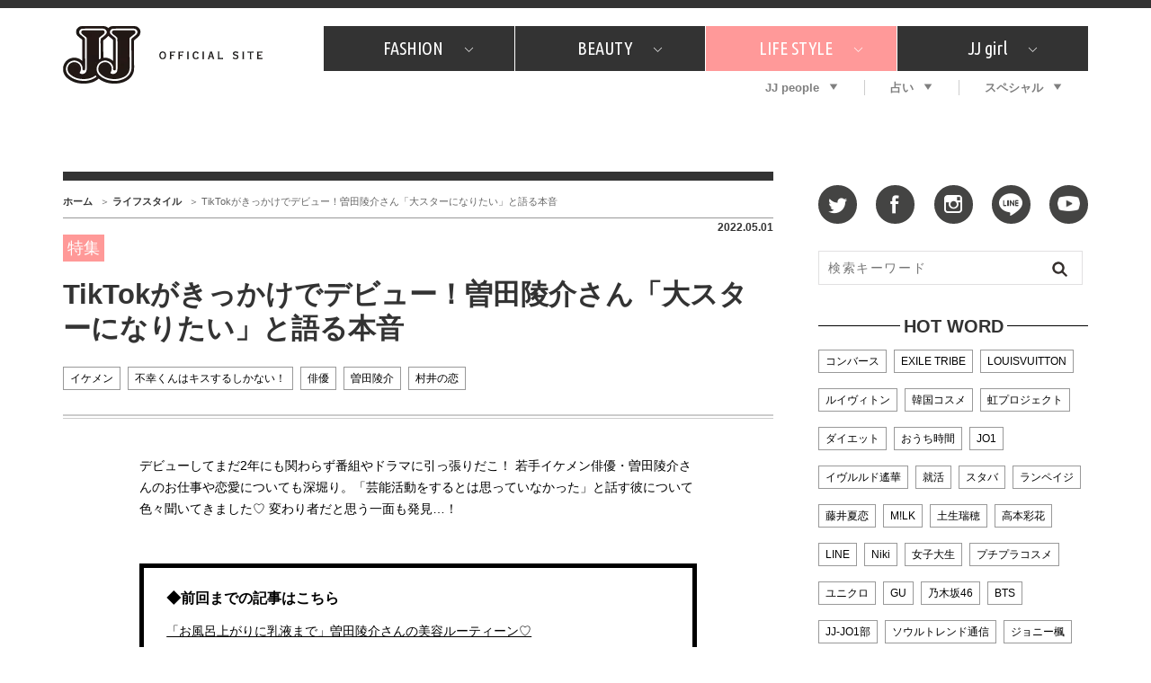

--- FILE ---
content_type: text/html; charset=utf-8
request_url: https://www.google.com/recaptcha/api2/aframe
body_size: 269
content:
<!DOCTYPE HTML><html><head><meta http-equiv="content-type" content="text/html; charset=UTF-8"></head><body><script nonce="qquYR3yXTyJF1l0ETRp3KQ">/** Anti-fraud and anti-abuse applications only. See google.com/recaptcha */ try{var clients={'sodar':'https://pagead2.googlesyndication.com/pagead/sodar?'};window.addEventListener("message",function(a){try{if(a.source===window.parent){var b=JSON.parse(a.data);var c=clients[b['id']];if(c){var d=document.createElement('img');d.src=c+b['params']+'&rc='+(localStorage.getItem("rc::a")?sessionStorage.getItem("rc::b"):"");window.document.body.appendChild(d);sessionStorage.setItem("rc::e",parseInt(sessionStorage.getItem("rc::e")||0)+1);localStorage.setItem("rc::h",'1769105054689');}}}catch(b){}});window.parent.postMessage("_grecaptcha_ready", "*");}catch(b){}</script></body></html>

--- FILE ---
content_type: application/javascript; charset=utf-8
request_url: https://fundingchoicesmessages.google.com/f/AGSKWxWcpO3XSotvz-BYUjd2QQLcOua8r9aLtsRPuqcWXXAVZTibJfKeHDcYAuWnsOtsJMYEpxv7M095KBkLVzf-WeTftEA4Y7Hx5QxgsGrvAFdRvom_7rtTvt3UIU5zEASMiMT-quvphV9sdgGnGoVz9USTUuP4bqGyTGymVMRzxWyo_o7y-ZoWgI03kNLE/__125ad._120x60_/n2ad_/adsense5./get.ad?
body_size: -1288
content:
window['1cc430af-575f-4dc9-982b-1d92423f5e73'] = true;